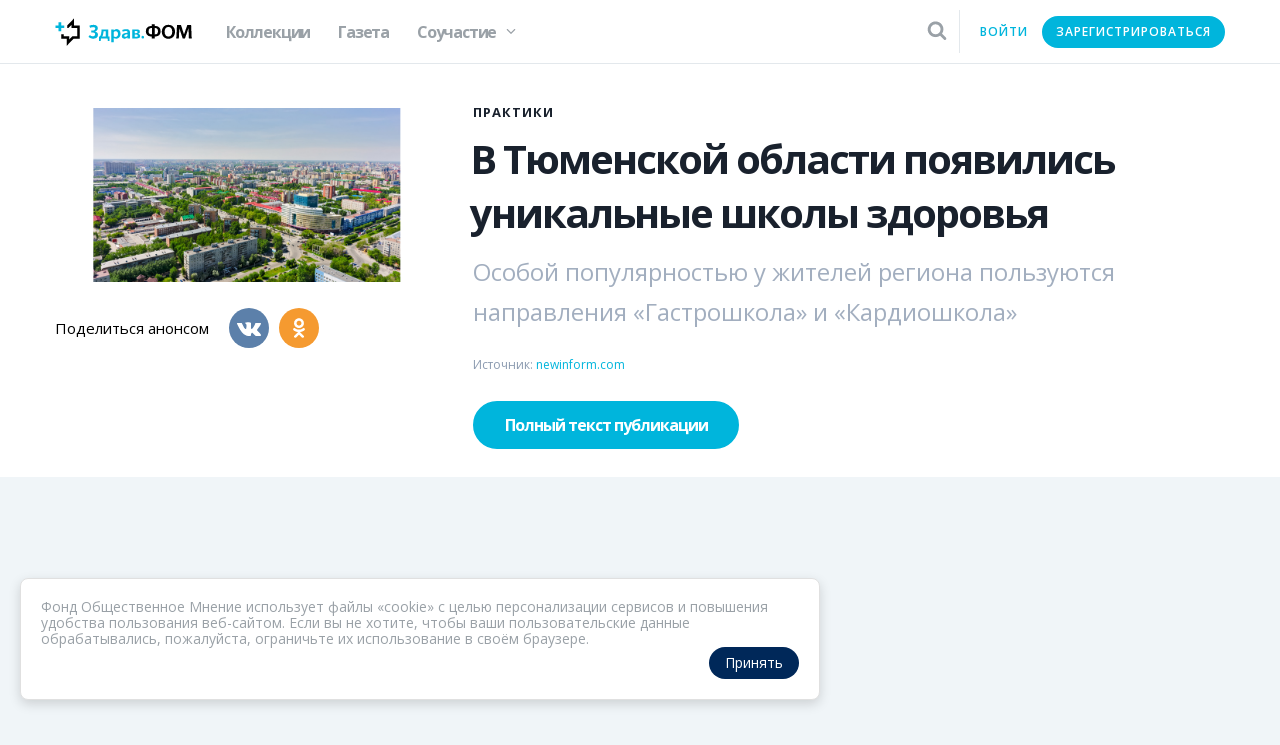

--- FILE ---
content_type: text/html; charset=utf-8
request_url: https://zdrav.fom.ru/post/v-tyumenskoy-oblasti-poyavilis-unikalnye-shkoly-zdorovya
body_size: 20232
content:
<!doctype html>
<html data-n-head-ssr data-n-head="">
  <head data-n-head="">
    <title data-n-head="true">В Тюменской области появились уникальные школы здоровья - Здрав.ФОМ</title><meta data-n-head="true" lang="en"><meta data-n-head="true" charset="utf-8"><meta data-n-head="true" http-equiv="X-UA-Compatible" content="IE=edge"><meta data-n-head="true" name="viewport" content="width=device-width, initial-scale=1, minimum-scale=1"><meta data-n-head="true" name="keywords" content="врач, здравоохранение, фом, диспансеризация, лечение, зож, лекарства, новости, медицина, медик, здоровье, пациент, больница, заболевание, доктор"><meta data-n-head="true" property="og:site_name" content="Здрав.ФОМ"><meta data-n-head="true" property="og:locale" content="ru_RU"><meta data-n-head="true" property="fb:app_id" content=""><meta data-n-head="true" name="yandex-verification" content="ab102f3fac2cadb8"><meta data-n-head="true" name="wmail-verification" content="1e96332c35f5d3053ba3f478a0cc9af4"><meta data-n-head="true" name="theme-color" content="#ffffff"><meta data-n-head="true" property="og:type" content="article"><meta data-n-head="true" property="twitter:card" content="summary"><meta data-n-head="true" data-hid="itemprop-name" itemprop="name" content="В Тюменской области появились уникальные школы здоровья - Здрав.ФОМ"><meta data-n-head="true" data-hid="og:title" property="og:title" content="В Тюменской области появились уникальные школы здоровья - Здрав.ФОМ"><meta data-n-head="true" data-hid="twitter:title" name="twitter:title" content="В Тюменской области появились уникальные школы здоровья - Здрав.ФОМ"><meta data-n-head="true" data-hid="description" name="description" content="Особой популярностью у жителей региона пользуются направления «Гастрошкола» и «Кардиошкола»"><meta data-n-head="true" data-hid="itemprop-description" itemprop="description" content="Особой популярностью у жителей региона пользуются направления «Гастрошкола» и «Кардиошкола»"><meta data-n-head="true" data-hid="og:description" property="og:description" content="Особой популярностью у жителей региона пользуются направления «Гастрошкола» и «Кардиошкола»"><meta data-n-head="true" data-hid="twitter:description" name="twitter:description" content="Особой популярностью у жителей региона пользуются направления «Гастрошкола» и «Кардиошкола»"><meta data-n-head="true" data-hid="image" property="og:image" content="https://media.fom.ru/target/images/wqHQGybpm2rTuJbkBpr8dfhCzVZmAecRoX27AAAj.jpeg"><meta data-n-head="true" data-hid="tw-image" property="twitter:image" content="https://media.fom.ru/target/images/wqHQGybpm2rTuJbkBpr8dfhCzVZmAecRoX27AAAj.jpeg"><meta data-n-head="true" data-hid="vk-image" property="vk:image" content="https://media.fom.ru/target/images/wqHQGybpm2rTuJbkBpr8dfhCzVZmAecRoX27AAAj.jpeg"><meta data-n-head="true" data-hid="image-width" property="og:image:width" content="1200"><meta data-n-head="true" data-hid="image-height" property="og:image:height" content="545"><meta data-n-head="true" data-hid="url" property="og:url" content="https://zdrav.fom.ru/post/v-tyumenskoy-oblasti-poyavilis-unikalnye-shkoly-zdorovya"><link data-n-head="true" rel="apple-touch-icon" sizes="180x180" href="/favicon/apple-touch-icon.png"><link data-n-head="true" rel="icon" type="image/png" sizes="32x32" href="/favicon/favicon-32x32.png"><link data-n-head="true" rel="icon" type="image/png" sizes="16x16" href="/favicon/favicon-16x16.png"><link data-n-head="true" rel="manifest" href="/manifest.json"><link data-n-head="true" rel="mask-icon" href="/favicon/safari-pinned-tab.svg" color="#5bbad5"><link data-n-head="true" rel="alternate" type="application/rss+xml" title="Здрав.ФОМ - RSS-лента" href="https://zdrav.fom.ru/rss"><link data-n-head="true" rel="stylesheet" href="https://fonts.googleapis.com/css?family=Open+Sans:400,600,700&amp;amp;subset=cyrillic-ext"><link data-n-head="true" data-hid="canonical" rel="canonical" href="https://zdrav.fom.ru/post/v-tyumenskoy-oblasti-poyavilis-unikalnye-shkoly-zdorovya"><script data-n-head="true" type="application/ld+json">{"@context":"http://schema.org","@type":"NewsArticle","name":"В Тюменской области появились уникальные школы здоровья - Здрав.ФОМ","headLine":"В Тюменской области появились уникальные школы здоровья - Здрав.ФОМ","description":"Особой популярностью у жителей региона пользуются направления «Гастрошкола» и «Кардиошкола»","author":"null","datePublished":"31 October 2017","publisher":{"@type":"Organization","name":"FOM","logo":{"@type":"ImageObject","url":"https://fom-gk.ru/old/images/logo.svg","width":302,"height":60}},"image":{"@type":"ImageObject","representativeOfPage":"true","url":"https://media.fom.ru/target/images/wqHQGybpm2rTuJbkBpr8dfhCzVZmAecRoX27AAAj.jpeg","width":1200,"height":545}}</script><link rel="preload" href="/_nuxt/runtime.660563eb876cbf3d6167.js" as="script"><link rel="preload" href="/_nuxt/commons.app.28eb8a2a36cb13c5f7c6.js" as="script"><link rel="preload" href="/_nuxt/vendors.app.36c98a1469c68fa2b891.js" as="script"><link rel="preload" href="/_nuxt/app.24fd5158c001617f0413.js" as="script"><style data-vue-ssr-id="2c951650:0 aab9a468:0 535e3ee6:0 018472c6:0 2a5263aa:0 1ed2b1de:0 0f5ab81a:0 9a1236e6:0 6d4ee146:0 16cd5e06:0 d0d56c74:0 0d780e14:0 8f14c954:0 47604f9e:0 7346d921:0 e2be45f0:0 495173e1:0 19910fca:0 e1916438:0 c2bce06c:0 2f0f9786:0 8af520f8:0">/*! normalize.css v7.0.0 | MIT License | github.com/necolas/normalize.css */html{line-height:1.15;-ms-text-size-adjust:100%;-webkit-text-size-adjust:100%}body{margin:0}article,aside,footer,header,nav,section{display:block}h1{font-size:2em;margin:.67em 0}figcaption,figure,main{display:block}figure{margin:1em 40px}hr{box-sizing:content-box;height:0;overflow:visible}pre{font-family:monospace,monospace;font-size:1em}a{background-color:transparent;-webkit-text-decoration-skip:objects}abbr[title]{border-bottom:none;text-decoration:underline;-webkit-text-decoration:underline dotted;text-decoration:underline dotted}b,strong{font-weight:inherit;font-weight:bolder}code,kbd,samp{font-family:monospace,monospace;font-size:1em}dfn{font-style:italic}mark{background-color:#ff0;color:#000}small{font-size:80%}sub,sup{font-size:75%;line-height:0;position:relative;vertical-align:baseline}sub{bottom:-.25em}sup{top:-.5em}audio,video{display:inline-block}audio:not([controls]){display:none;height:0}img{border-style:none}svg:not(:root){overflow:hidden}button,input,optgroup,select,textarea{font-family:sans-serif;font-size:100%;line-height:1.15;margin:0}button,input{overflow:visible}button,select{text-transform:none}[type=reset],[type=submit],button,html [type=button]{-webkit-appearance:button}[type=button]::-moz-focus-inner,[type=reset]::-moz-focus-inner,[type=submit]::-moz-focus-inner,button::-moz-focus-inner{border-style:none;padding:0}[type=button]:-moz-focusring,[type=reset]:-moz-focusring,[type=submit]:-moz-focusring,button:-moz-focusring{outline:1px dotted ButtonText}fieldset{padding:.35em .75em .625em}legend{box-sizing:border-box;color:inherit;display:table;max-width:100%;padding:0;white-space:normal}progress{display:inline-block;vertical-align:baseline}textarea{overflow:auto}[type=checkbox],[type=radio]{box-sizing:border-box;padding:0}[type=number]::-webkit-inner-spin-button,[type=number]::-webkit-outer-spin-button{height:auto}[type=search]{-webkit-appearance:textfield;outline-offset:-2px}[type=search]::-webkit-search-cancel-button,[type=search]::-webkit-search-decoration{-webkit-appearance:none}::-webkit-file-upload-button{-webkit-appearance:button;font:inherit}details,menu{display:block}summary{display:list-item}canvas{display:inline-block}[hidden],template{display:none}
*{box-sizing:border-box}#__layout,#__nuxt,body,html{min-height:100%;height:100%;font-family:Open Sans,sans-serif;min-width:320px}body{background-color:#f0f5f8;overflow-anchor:none}html{-webkit-font-smoothing:antialiased}li,ul{list-style:none}li,p,ul{margin:0;padding:0}a,button,input,select{-webkit-appearance:none}input,select{outline:none}img{page-break-after:auto;page-break-before:auto;page-break-inside:avoid}iframe{border:none}@media print{body{padding-left:1cm;padding-right:1cm}}.fade-enter-active,.fade-leave-active{transition:opacity .2s}.fade-enter,.fade-leave-to{opacity:0}
._2RwiaVPw{height:100%;position:relative;z-index:100;display:-webkit-box;display:-ms-flexbox;display:flex;flex-direction:column;height:100vh}@media print{._2RwiaVPw{display:block}}@media (min-width:1024px){._1uJJ8xuQ{overflow:hidden;max-height:100vh}}@media (max-width:1023px){._2NcEYasu{overflow:hidden;max-height:100vh}}._3l60Cb68{min-height:100%;padding-top:64px;position:relative;z-index:200;flex:1 0 auto}@media (max-width:767px){._3l60Cb68{padding-top:44px}}@media print{._3l60Cb68{padding-top:0}}.euaGzJGJ{z-index:200;position:absolute;top:0;left:0;height:100%;width:100%;background-color:rgba(0,0,0,.6)}.tDTc7YO2{position:relative;z-index:100;flex-shrink:0}@media print{.tDTc7YO2{display:none}}
.tGL5NdnJ{position:fixed;left:0;top:0;z-index:1000;min-width:320px;height:64px;width:100%;background:#fff;border-bottom:1px solid #e3e8ec}@media (max-width:767px){.tGL5NdnJ{height:45px}}@media print{.tGL5NdnJ{display:none}}._3KFVeNsT{width:100%;max-width:1230px;margin:0 auto;position:relative;z-index:100;box-sizing:border-box;display:-webkit-box;display:-ms-flexbox;display:flex;align-items:center;height:100%}@media (min-width:1024px){._3KFVeNsT{padding-left:30px;padding-right:30px}}@media (max-width:1023px){._3KFVeNsT{padding-left:20px;padding-right:20px}}._3KFVeNsT:after{content:"";width:0;height:100%;display:inline-block;vertical-align:middle}._16XXN8LJ{position:relative;z-index:600;padding:4px 8px;margin:0 -8px}@media (min-width:768px) and (max-width:1023px){._16XXN8LJ{margin:0 0 0 46px}}@media (max-width:767px){._16XXN8LJ{position:absolute;left:50%;top:50%;-webkit-transform:translate(-50%,-50%);transform:translate(-50%,-50%);margin:0}}@media (max-width:414px){._16XXN8LJ{left:48%}}._2Hj7EXub{display:block;width:137px;height:28px}@media (max-width:767px){._2Hj7EXub{width:116px}}._3I74IVjv{z-index:100;position:absolute;left:10px;top:50%;display:none;-webkit-transform:translateY(-50%);transform:translateY(-50%)}@media (max-width:1023px){._3I74IVjv{display:block}}._1dyXBJve{position:relative;flex-grow:1;display:-webkit-box;display:-ms-flexbox;display:flex;align-items:center;height:100%;margin-left:20px;margin-right:6px}@media (min-width:768px) and (max-width:1023px){._1dyXBJve{margin-left:-162px}}@media (max-width:767px){._1dyXBJve{margin-left:0;margin-right:0}}._3XjMgk8D{position:relative;bottom:-1px;z-index:250;display:inline-block;padding:0;height:100%;vertical-align:middle}@media (max-width:1023px){._3XjMgk8D{display:none}}.MFpETguh{height:100%;width:auto;white-space:nowrap}.MFpETguh:after{content:"";width:0;height:100%;display:inline-block;vertical-align:middle}@media (max-width:767px){.MFpETguh{margin-right:-5px}}.ZI7ufx0o{position:relative;min-width:150px}@media (max-width:767px){.ZI7ufx0o{min-width:42px}}._2eV5D2Ci{margin-left:auto;border-right:1px solid #e3e8ec}@media (max-width:767px){._2eV5D2Ci{border-right:none}}._3_u0MXf1{position:absolute;left:0;top:100%;width:100%}@media (max-width:767px){._1581dX-B{position:relative!important;left:0!important;width:42px!important;-webkit-transform:scale(.6) translateY(-85%)!important;transform:scale(.6) translateY(-85%)!important}}
._1_-gevO_{cursor:pointer;width:44px;height:44px;border:none;background:none;padding:0;margin:0;text-align:center}._3u3qEgiJ{display:inline-block;vertical-align:middle;fill:#19212d}._3zM6nziS{position:relative;z-index:100;font-family:Open Sans,sans-serif;font-weight:700;width:24px;height:21px;font-size:7px;line-height:21px;text-align:center;color:#19212d;text-transform:uppercase}._3zM6nziS:after,._3zM6nziS:before{content:"";width:100%;height:4px;border-radius:1px;background-color:#19212d;position:absolute;left:0}._3zM6nziS:before{top:0}._3zM6nziS:after{bottom:0}.BP-Um3yg{width:30px;height:30px}
._252oMMon,._3ohdDK4B{display:-webkit-box;display:-ms-flexbox;display:flex;height:100%}._1-MSD9TC{position:relative}._1AeeBE5L{border-bottom:4px solid transparent}._3Sl34kQB{position:absolute;top:62px;padding:8px;min-width:100%;background:#fff;box-shadow:0 4px 8px 0 rgba(5,67,104,.07);border-radius:0 0 4px 4px;-webkit-transform:translateY(-15%);transform:translateY(-15%);visibility:hidden;opacity:0}._1-MSD9TC:hover ._3Sl34kQB{-webkit-animation:_2JtVJ1mg .165s ease-out;animation:_2JtVJ1mg .165s ease-out;-webkit-transform:translateY(0);transform:translateY(0);visibility:visible;opacity:1}._12ybVTbX{transition-property:color,border-color;transition-duration:.128s;transition-timing-function:linear;text-decoration:none;cursor:pointer;outline:none;display:-webkit-box;display:-ms-flexbox;display:flex;align-items:center;padding:0 14px;font-size:16px;font-weight:700;letter-spacing:-1.2px;line-height:36px;color:#9aa1a7}._12ybVTbX:link,._12ybVTbX:visited{color:#9aa1a7;border-color:#9aa1a7}._12ybVTbX:hover{color:#00b5dc;text-decoration:underline;text-decoration:none}._12ybVTbX:focus{outline:1px dotted #8ecedb;outline:5px auto #8ecedb}._12ybVTbX:active,._12ybVTbX:focus,.rFY4PkX9:link,.rFY4PkX9:visited{color:#252b33;border-color:#252b33}@media (min-width:1024px) and (max-width:1259px){._12ybVTbX{padding:0 10px}}._3yHd9d6f{margin-top:4px;margin-left:10px}._1uNCOTx0{transition-property:-webkit-transform;transition-property:transform;transition-property:transform,-webkit-transform;transition-duration:.128s;transition-timing-function:linear;display:block;width:10px;transition-duration:.1s}._1-MSD9TC:hover ._1uNCOTx0{-webkit-transform:rotate(180deg);transform:rotate(180deg)}._1Su-agai{transition-property:color,border-color;text-decoration:none;cursor:pointer;outline:none;display:-webkit-box;display:-ms-flexbox;display:flex;align-items:center;padding:0 14px;font-size:16px;font-weight:700;letter-spacing:-1.2px;transition-property:border-color;transition-duration:.128s;transition-timing-function:linear;height:100%;border-bottom:4px solid;line-height:100%}._1Su-agai:link,._1Su-agai:visited{color:#9aa1a7;border-color:#9aa1a7}._1Su-agai:hover{color:#00b5dc;text-decoration:underline;text-decoration:none}._1Su-agai:focus{outline:1px dotted #8ecedb;outline:5px auto #8ecedb}._1Su-agai:active,._1Su-agai:focus,._1ftpE1tQ:link,._1ftpE1tQ:visited{color:#252b33;border-color:#252b33}@media (min-width:1024px) and (max-width:1259px){._1Su-agai{padding:0 10px}}._1Su-agai:link{border-color:transparent}._1Su-agai:hover{border-color:#00b5dc}._1ftpE1tQ{color:#19212d;border-color:#00b5dc!important}._3HNAUqAZ{margin-top:3px}@-webkit-keyframes _2JtVJ1mg{0%{-webkit-transform:translateY(-15%);transform:translateY(-15%);visibility:hidden;opacity:0}to{-webkit-transform:translateY(0);transform:translateY(0);visibility:visible;opacity:1}}@keyframes _2JtVJ1mg{0%{-webkit-transform:translateY(-15%);transform:translateY(-15%);visibility:hidden;opacity:0}to{-webkit-transform:translateY(0);transform:translateY(0);visibility:visible;opacity:1}}
.fa-icon{display:inline-block;fill:currentColor}.fa-flip-horizontal{-webkit-transform:scaleX(-1);transform:scaleX(-1)}.fa-flip-vertical{-webkit-transform:scaleY(-1);transform:scaleY(-1)}.fa-spin{-webkit-animation:fa-spin 1s linear 0s infinite;animation:fa-spin 1s linear 0s infinite}.fa-inverse{color:#fff}.fa-pulse{-webkit-animation:fa-spin 1s steps(8) infinite;animation:fa-spin 1s steps(8) infinite}@-webkit-keyframes fa-spin{0%{-webkit-transform:rotate(0deg);transform:rotate(0deg)}to{-webkit-transform:rotate(1turn);transform:rotate(1turn)}}@keyframes fa-spin{0%{-webkit-transform:rotate(0deg);transform:rotate(0deg)}to{-webkit-transform:rotate(1turn);transform:rotate(1turn)}}
._1QNVAU_L{position:static}._2fZQfRnl{transition-property:color;transition-duration:.128s;transition-timing-function:linear;display:block;padding:10px 12px;color:#9aa1a7;cursor:pointer}._2fZQfRnl:hover{color:#00b5dc}._2fZQfRnl svg{height:20px;width:20px}._3Fxl-iec svg{margin:-2px;height:24px;width:24px}@media (max-width:767px){._2fZQfRnl{position:relative;z-index:1001}}._2BZ_RPnU{position:absolute;z-index:1000;top:0;left:-10px;right:45px;display:-webkit-box;display:-ms-flexbox;display:flex;padding-left:10px;align-items:center;height:calc(100% + 1px);background-color:#fff}@media (max-width:767px){._2BZ_RPnU{right:0}}._3TybiwK7{height:40px;width:100%;padding:8px 16px 10px;border-radius:20px;border:1px solid #e4e8ec;background-color:#fff;color:#4a4a4a;font-size:16px;font-family:Open Sans,sans-serif;line-height:22px}._3TybiwK7::-webkit-input-placeholder{color:#a4a4a4}._3TybiwK7::-moz-placeholder{color:#a4a4a4}._3TybiwK7::-ms-input-placeholder{color:#a4a4a4}._3TybiwK7:-ms-input-placeholder{color:#a4a4a4}._3TybiwK7::placeholder{color:#a4a4a4}@media (max-width:767px){._3TybiwK7{height:38px;padding:7px 46px 9px 16px}}._2e67crco{position:absolute;top:100%;left:0;right:0;max-height:600px;max-height:60vh;overflow-y:auto;padding:44px;border-top:1px solid #e3e8ec;background-color:#fff}@media (min-width:1024px){._2e67crco{min-height:555px}}@media (min-width:1024px) and (max-width:1259px){._2e67crco{padding:24px}}@media (max-width:1023px){._2e67crco{position:fixed;top:63px;bottom:0;max-height:none;padding:24px 20px}}@media (max-width:767px){._2e67crco{top:44px}}.z1kmLE54{font-size:16px;letter-spacing:-1.2px;text-align:center}.pJksdlQh,.z1kmLE54{font-weight:700;line-height:1.31;color:#9aa1a7}.pJksdlQh{position:relative;top:-4px;margin-bottom:20px;font-size:32px;letter-spacing:-1.6px}@media (min-width:1024px) and (max-width:1259px){.pJksdlQh{font-size:24px;line-height:28px}}@media (max-width:767px){.pJksdlQh{font-size:20px;line-height:26px;letter-spacing:-1px}}._1_tBR9lM{overflow:hidden}._144uyg9N{margin-bottom:32px}@media (max-width:767px){._144uyg9N{margin-bottom:20px}}._144uyg9N:last-child{margin-bottom:0}.fade-search-enter-active,.fade-search-leave-active{transition:opacity .2s}.fade-search-enter,.fade-search-leave-to{position:absolute;opacity:0}
._3DnrVEKJ{display:inline-block;vertical-align:middle}@media (max-width:767px){nav ._3DnrVEKJ{display:none}}._1GZ-gzLX{vertical-align:middle}._1GZ-gzLX,._2_TRIcd9{display:inline-block}._2_TRIcd9{transition-property:color,background-color,border-color,opacity;transition-duration:.128s;transition-timing-function:linear;cursor:pointer;outline:none;border-radius:24px;border:2px solid transparent;color:#00b5dc;background-color:transparent;position:relative;vertical-align:top;width:100%;height:32px;font-family:Open Sans,sans-serif;font-size:12px;line-height:28px;text-align:center;text-decoration:none;white-space:nowrap;-webkit-user-select:none;-moz-user-select:none;-ms-user-select:none;user-select:none;font-weight:600;text-transform:uppercase;letter-spacing:1px;padding:0 12px}._2_TRIcd9:hover,._2_TRIcd9[data-hover],._2wEf_Xz4{border-color:transparent;color:#0096b9;background-color:transparent}._2_TRIcd9:active,._2_TRIcd9:focus,._2_TRIcd9[data-hover],._3boeR-2l{border-color:transparent;color:#00cffa;background-color:transparent}._2_TRIcd9:focus{outline:1px dotted #8ecedb;outline:5px auto #8ecedb}._2_TRIcd9:disabled,._2_TRIcd9[data-disabled],._3JH3yI3T{border-color:transparent;color:#00b5dc;background-color:transparent;opacity:.2;cursor:default}._2_TRIcd9[data-in-process],._1FdrWDjq{border-color:transparent;color:#00cffa;background-color:transparent}._2_TRIcd9 ._3KolvLvc,._2_TRIcd9 ._2Uhyod7h{display:inline-block;vertical-align:top}._2_TRIcd9 ._3KolvLvc{height:100%}._2_TRIcd9 ._3KolvLvc+._2Uhyod7h{margin-left:14px}._2KpY1JXP{transition-property:color,background-color,border-color,opacity;transition-duration:.128s;transition-timing-function:linear;cursor:pointer;outline:none;border-radius:24px;border:2px solid #00b5dc;color:#fff;background-color:#00b5dc;position:relative;display:inline-block;vertical-align:top;padding:0 12px;width:100%;height:32px;font-family:Open Sans,sans-serif;font-size:12px;line-height:28px;text-align:center;text-decoration:none;white-space:nowrap;-webkit-user-select:none;-moz-user-select:none;-ms-user-select:none;user-select:none;font-weight:600;text-transform:uppercase;letter-spacing:1px}._2KpY1JXP:hover,._2KpY1JXP[data-hover],._2L5plWdR{border-color:#0096b9;color:#fff;background-color:#0096b9}._2KpY1JXP:active,._2KpY1JXP:focus,._2KpY1JXP[data-hover],._2UlloeUb{border-color:#00cffa;color:#fff;background-color:#00cffa}._2KpY1JXP:focus{outline:1px dotted #8ecedb;outline:5px auto #8ecedb}._2KpY1JXP:disabled,._2KpY1JXP[data-disabled],._1DMT_lWP{border-color:#00b5dc;color:#fff;background-color:#00b5dc;opacity:.2;cursor:default}._2KpY1JXP[data-in-process],.N5PoHW3E{border-color:#00cffa;color:#fff;background-color:#00cffa}._2KpY1JXP ._3KolvLvc,._2KpY1JXP ._2Uhyod7h{display:inline-block;vertical-align:top}._2KpY1JXP ._3KolvLvc{height:100%}._2KpY1JXP ._3KolvLvc+._2Uhyod7h{margin-left:14px}
.yMTPr2WA{display:inline-block;vertical-align:middle;height:100%;position:relative}._2vnAwTdi{position:fixed;left:0;top:0;right:0;bottom:0;z-index:999}._2gprHhNk{height:100%;padding:0 30px 0 10px;margin:0;border:none;cursor:pointer;white-space:nowrap;text-align:left;position:relative;background:none;outline:none}._2gprHhNk:after{content:"";width:0;height:100%;display:inline-block;vertical-align:middle}._1PCzxwpL{z-index:1000}@media (max-width:767px){._2gprHhNk{padding:0 6px}}._8BD5NSC{display:inline-block;vertical-align:middle;width:40px;height:40px;border-radius:50%;margin:0 12px 0 0}@media (max-width:767px){._8BD5NSC{margin:0;width:30px;height:30px}}.HJyfwfiQ{display:inline-block;vertical-align:middle}@media (max-width:767px){.HJyfwfiQ{display:none}}._3qIawDCt{display:block;text-overflow:ellipsis;overflow:hidden;white-space:nowrap;font-size:14px;line-height:1;color:#19212d;padding:3px 0;max-width:176px;letter-spacing:1px}@media (min-width:1024px) and (max-width:1259px){._3qIawDCt{max-width:140px}}._2Q4gQDqT{display:block;text-overflow:ellipsis;overflow:hidden;white-space:nowrap;font-size:12px;line-height:1;color:#9aa1a7;padding:3px 0;max-width:176px}._14o_fMUQ{position:absolute;right:10px;top:50%;-webkit-transform:translateY(-50%);transform:translateY(-50%);color:#9aa1a7;width:12px}._2gprHhNk:focus ._14o_fMUQ,.yMTPr2WA:hover ._14o_fMUQ{color:#00b5dc}@media (max-width:767px){._14o_fMUQ.fa-icon{display:none}}._2e2u7w7j{padding:10px 0;margin:0;position:absolute;z-index:1100;background:#fff;right:0;top:100%;-webkit-transform:translateY(-10px);transform:translateY(-10px);box-shadow:0 0 13px -2px rgba(37,43,51,.55);border-radius:4px;width:260px;display:none}._2e2u7w7j:before,._1n7mdvg7{display:block}._2e2u7w7j:before{content:"";height:0;width:0;border:8px solid transparent;border-top:none;border-bottom:8px solid #fff;position:absolute;top:-8px;right:6px}._2pkDKtT4,._1TLP_764{display:block}._1TLP_764{transition-property:color,border-color;transition-duration:.128s;transition-timing-function:linear;text-decoration:none;cursor:pointer;outline:none;padding:12px 8px 12px 24px;font-size:14px;line-height:16px}._1TLP_764:link,._1TLP_764:visited{color:#9aa1a7;border-color:#9aa1a7}._1TLP_764:hover{color:#00b5dc;text-decoration:underline;text-decoration:none}._1TLP_764:focus{outline:1px dotted #8ecedb;outline:5px auto #8ecedb}._1TLP_764:active,._1TLP_764:focus,._2dxkQKJT:link,._2dxkQKJT:visited{color:#252b33;border-color:#252b33}
.eo3VTPZF{position:absolute;left:50%;top:50%;-webkit-transform:translate(-50%,-50%);transform:translate(-50%,-50%);width:70px;text-align:center}._1YADu4IX,.eo3VTPZF{display:inline-block;vertical-align:top;height:18px}._1YADu4IX{width:18px;border-radius:100%;-webkit-animation:_3zDM_dw2 1.4s ease-in-out infinite both;animation:_3zDM_dw2 1.4s ease-in-out infinite both}._1YADu4IX:first-child{-webkit-animation-delay:-.32s;animation-delay:-.32s}._1YADu4IX:nth-child(2){-webkit-animation-delay:-.16s;animation-delay:-.16s}@-webkit-keyframes _3zDM_dw2{0%,80%,to{-webkit-transform:scale(0);transform:scale(0)}40%{-webkit-transform:scale(1);transform:scale(1)}}@keyframes _3zDM_dw2{0%,80%,to{-webkit-transform:scale(0);transform:scale(0)}40%{-webkit-transform:scale(1);transform:scale(1)}}
.cookie-consent[data-v-f98900be]{position:fixed;bottom:20px;left:20px;background:#fff;border:1px solid #e0e0e0;border-radius:8px;padding:20px;box-shadow:0 4px 12px rgba(0,0,0,.15);z-index:1000;max-width:800px;margin:0 auto;font-size:14px;color:#9aa1a7;font-family:Open Sans,sans-serif}.cookie-consent__content[data-v-f98900be]{flex-direction:column;grid-gap:15px;gap:15px}.cookie-consent__actions[data-v-f98900be],.cookie-consent__content[data-v-f98900be]{display:-webkit-box;display:-ms-flexbox;display:flex}.cookie-consent__actions[data-v-f98900be]{grid-gap:10px;gap:10px;justify-content:flex-end}.cookie-consent__button[data-v-f98900be]{padding:8px 16px;border:none;border-radius:50px;cursor:pointer;font-size:14px;background:#002859;color:#fff;font-family:Open Sans,sans-serif}.cookie-consent__button--secondary[data-v-f98900be]{background:#6c757d}.cookie-consent__button[data-v-f98900be]:hover{opacity:.9}@media (max-width:480px){.cookie-consent[data-v-f98900be]{bottom:10px;right:10px;left:10px;padding:15px}.cookie-consent__actions[data-v-f98900be]{flex-direction:column}}
._2a_ktQDP{background:#fff}.mMwMQi4z{position:fixed;right:0;bottom:0;z-index:500;display:none;padding-right:24px;font-size:10px}@media print{.mMwMQi4z{display:block}}._2fexoETT{display:-webkit-box;display:-ms-flexbox;display:flex;flex-wrap:wrap;align-items:center;margin-top:20px}@media (max-width:767px){._2fexoETT{width:100%;max-width:1230px;position:relative;z-index:100;box-sizing:border-box;margin:20px auto 0}}@media print{._2fexoETT{display:none}}@media (max-width:767px) and (min-width:1024px){._2fexoETT{padding-left:30px;padding-right:30px}}@media (max-width:767px) and (max-width:1023px){._2fexoETT{padding-left:20px;padding-right:20px}}._3H9fiGi6{margin-right:20px;font-size:15px}
._3UDxM-9G{padding-top:28px;padding-bottom:28px}._3UDxM-9G,._2KRObnUB{position:relative;z-index:100}._2KRObnUB{width:100%;max-width:1230px;margin:0 auto;box-sizing:border-box;display:-webkit-box;display:-ms-flexbox;display:flex;align-items:flex-start}@media (min-width:1024px){._2KRObnUB{padding-left:30px;padding-right:30px}}@media (max-width:1023px){._2KRObnUB{padding-left:20px;padding-right:20px}}@media (max-width:767px){._2KRObnUB{display:block;padding-left:0;padding-right:0}}._1K4I1ZVd{display:-webkit-box;display:-ms-flexbox;display:flex;width:100%;max-width:1200px;margin:0 auto}@media (max-width:1023px){._1K4I1ZVd{flex-direction:column}}._2KRObnUB ._1K4I1ZVd{order:2;flex:1 0 0;display:block;width:auto}._2LItQMcj{width:100%;max-width:1230px;margin:0 auto;position:relative;z-index:100;box-sizing:border-box}@media (min-width:1024px){._2LItQMcj{padding-left:30px;padding-right:30px}}@media (max-width:1023px){._2LItQMcj{padding-left:20px;padding-right:20px}}@media (min-width:1024px){._2LItQMcj{width:190px;padding-left:0}}@media (min-width:1024px) and (max-width:1259px){._2LItQMcj{width:202px;padding-left:30px}}._2KRObnUB ._2LItQMcj{width:auto}@media (min-width:1024px){._2KRObnUB ._2LItQMcj{padding:0 24px}}.V-w1mC3U{flex:1;margin-left:0;width:100%}@media (min-width:1024px){.V-w1mC3U{margin-left:-20px;width:85%}}@media (min-width:1024px) and (max-width:1259px){.V-w1mC3U{margin-left:0}}@media print{.V-w1mC3U{position:relative;padding-right:155px}}._2KRObnUB .V-w1mC3U{width:auto;margin-left:0}._1BS9WIwF{display:none}@media print{._1BS9WIwF{position:absolute;right:0;top:0;display:block}}._6gcHLpsZ{display:block;width:100%;max-width:848px;box-sizing:border-box;font-family:Open Sans,sans-serif;font-weight:700;max-width:none;margin:auto auto 12px;font-size:40px;line-height:54px;letter-spacing:-2px;color:#19212d;padding:0 24px 0 21px}@media (max-width:1023px){._6gcHLpsZ{padding-left:18px;padding-right:18px;max-width:100%}}@media print{._6gcHLpsZ{font-size:30px;line-height:44px}}@media (max-width:767px){._6gcHLpsZ{padding-left:17px}}@media (max-width:414px){._6gcHLpsZ{font-size:24px;line-height:1.5}}._1Q4v1cYw{display:block;width:100%;max-width:848px;box-sizing:border-box;max-width:none;margin:12px 0;padding:0 24px;font-size:24px;line-height:40px;opacity:.8;color:#8c9bb0}@media (max-width:1023px){._1Q4v1cYw{padding-left:18px;padding-right:18px;max-width:100%}}@media print{._1Q4v1cYw{font-size:18px;line-height:32px}}@media (max-width:414px){._1Q4v1cYw{font-size:16px;line-height:1.5}}._2LINsszb{display:block;width:100%;max-width:848px;padding:0 24px;box-sizing:border-box;font-family:Open Sans,sans-serif;font-weight:700;display:-webkit-box;display:-ms-flexbox;display:flex;margin:0 0 48px;font-size:13px;line-height:1.85;letter-spacing:1px;text-transform:uppercase;color:#8c9bb0}@media (max-width:1023px){._2LINsszb{padding-left:18px;padding-right:18px;max-width:100%}}@media (max-width:767px){._2LINsszb{margin-bottom:24px}}._12BTjn6L{flex-shrink:0;height:15px;width:13px;margin:4px 12px 0 0}._2qNEF3R-{display:block;width:100%;max-width:848px;padding:0 24px;margin:auto;box-sizing:border-box;max-width:none}@media (max-width:1023px){._2qNEF3R-{padding-left:18px;padding-right:18px;max-width:100%}}._4D1scEkf{display:-webkit-box;display:-ms-flexbox;display:flex;max-width:1200px;margin:0 auto}@media (min-width:1024px) and (max-width:1259px){._1LbyD5lB{padding:0 32px}}._1LbyD5lB:before{content:"";display:none;width:192px;flex:0 0 auto}._1LbyD5lB:after{content:"";display:none;width:316px;flex:0 0 auto}@media (min-width:1024px){._1LbyD5lB:before{display:block}}@media (min-width:1260px) and (max-width:1599px){._1LbyD5lB:after{display:block}}@media (min-width:1600px){._1LbyD5lB:after{display:block}}.GvluCInH{order:1;flex:0 0 384px;display:block;margin-top:16px;margin-right:10px}@media (min-width:768px) and (max-width:1023px){.GvluCInH{flex-basis:264px}}@media (max-width:767px){.GvluCInH{flex-basis:100%;margin-right:0}}._1nesPgev{display:-webkit-box;display:-ms-flexbox;display:flex;flex-wrap:wrap;width:100%;max-width:1200px;margin:0 auto;padding:0;box-sizing:border-box}@media (min-width:1024px){._1nesPgev{margin:0}}._2PPn_Oe5{max-width:800px}._1JB83HwR{background-color:#f0f5f8;margin:0;padding:0 0 45.4166667%;position:relative;overflow:hidden;flex:1 0 auto;background-color:#fff}._2PPn_Oe5 ._1JB83HwR{padding-bottom:75%}._28WEeist{padding:0}._3cIa90pk{position:relative;padding-bottom:56.25%;height:0;overflow:hidden;max-width:100%}._2fCb6Ccy{height:100%;position:absolute;top:50%;left:50%;-webkit-transform:translate(-50%,-50%);transform:translate(-50%,-50%)}._2fCb6Ccy._1BVa_9RK{max-width:100%;height:inherit}._2EXdIu_9{position:relative}._2dhEXNio{position:absolute;top:0;left:0;width:100%;height:100%}
._70oEfaH_{display:block;max-width:208px;padding:8px 5px 8px 0;font-size:13px;line-height:24px;letter-spacing:1px;white-space:nowrap;color:#19212d}@media (max-width:1023px){._70oEfaH_{max-width:100%}}@media print{._70oEfaH_{display:none}}._7L-A5fVv{display:inline-block;vertical-align:top}._2M9B0TTK{font-family:Open Sans,sans-serif;font-weight:700;padding:0 12px 0 0;white-space:normal;text-transform:uppercase}._2EWQK75p{display:inline-block;color:currentColor}._2CDgYbzl,._2DiwFvN4 ._2EWQK75p{height:24px}
._20KuHbL9{display:block;background-repeat:no-repeat;background-size:contain;background-position:50%}
._1Xl7qUMA{display:block;width:100%;max-width:848px;margin:auto;box-sizing:border-box;padding:12px 24px 0}@media (max-width:1023px){._1Xl7qUMA{padding-left:18px;padding-right:18px;max-width:100%}}._3dagG2R6{margin-bottom:28px;font-size:12px;line-height:17px;color:#8c9bb0}._2IXkBvxo{transition-property:color,border-color;transition-duration:.128s;transition-timing-function:linear;text-decoration:none;cursor:pointer;outline:none}._2IXkBvxo:link{color:#00b5dc;border-color:#00b5dc}._2IXkBvxo:visited{color:#326fce;border-color:#326fce}._2IXkBvxo:hover{color:#00b5dc;text-decoration:underline}._2IXkBvxo:focus{outline:1px dotted #8ecedb;outline:5px auto #8ecedb}._2IXkBvxo:active,._2IXkBvxo:focus,._1X1RGktf:link,._1X1RGktf:visited{color:#00b5dc;border-color:#00b5dc}._2myZBvap{display:inline-block}@media (min-width:768px){._2myZBvap{transition-property:color,background-color,border-color,opacity;transition-duration:.128s;transition-timing-function:linear;cursor:pointer;outline:none;border-radius:24px;border:2px solid #00b5dc;color:#fff;background-color:#00b5dc;position:relative;padding:0;width:266px;height:48px;font-family:Open Sans,sans-serif;font-size:16px;line-height:44px;text-align:center;text-decoration:none;white-space:nowrap;-webkit-user-select:none;-moz-user-select:none;-ms-user-select:none;user-select:none;font-weight:600;text-transform:"none";letter-spacing:1px;font-weight:700;letter-spacing:-1px}._2myZBvap:hover,._2myZBvap[data-hover],._1fWmW2Md{border-color:#0096b9;color:#fff;background-color:#0096b9}._2myZBvap:active,._2myZBvap:focus,._2myZBvap[data-hover],._2O0cr9Km{border-color:#00cffa;color:#fff;background-color:#00cffa}._2myZBvap:focus{outline:1px dotted #8ecedb;outline:5px auto #8ecedb}._2myZBvap:disabled,._2myZBvap[data-disabled],._1qLpummN{border-color:#00b5dc;color:#fff;background-color:#00b5dc;opacity:.2;cursor:default}._2myZBvap[data-in-process],.-Imb1mQq{border-color:#00cffa;color:#fff;background-color:#00cffa}._2myZBvap ._2mQ_qEoK,._2myZBvap .NGEDLlxy{display:inline-block;vertical-align:top}._2myZBvap ._2mQ_qEoK{height:100%}._2myZBvap ._2mQ_qEoK+.NGEDLlxy{margin-left:14px}}@media (max-width:767px){._2myZBvap{transition-property:color,background-color,border-color,opacity;transition-duration:.128s;transition-timing-function:linear;cursor:pointer;outline:none;border-radius:24px;border:2px solid #00b5dc;color:#fff;background-color:#00b5dc;position:relative;padding:0 12px;width:100%;height:40px;font-family:Open Sans,sans-serif;font-size:14px;line-height:36px;text-align:center;text-decoration:none;white-space:nowrap;-webkit-user-select:none;-moz-user-select:none;-ms-user-select:none;user-select:none;font-weight:600;text-transform:"none";letter-spacing:1px;letter-spacing:-1px}._2myZBvap:hover,._2myZBvap[data-hover],._1fWmW2Md{border-color:#0096b9;color:#fff;background-color:#0096b9}._2myZBvap:active,._2myZBvap:focus,._2myZBvap[data-hover],._2O0cr9Km{border-color:#00cffa;color:#fff;background-color:#00cffa}._2myZBvap:focus{outline:1px dotted #8ecedb;outline:5px auto #8ecedb}._2myZBvap:disabled,._2myZBvap[data-disabled],._1qLpummN{border-color:#00b5dc;color:#fff;background-color:#00b5dc;opacity:.2;cursor:default}._2myZBvap[data-in-process],.-Imb1mQq{border-color:#00cffa;color:#fff;background-color:#00cffa}._2myZBvap ._2mQ_qEoK,._2myZBvap .NGEDLlxy{display:inline-block;vertical-align:top}._2myZBvap ._2mQ_qEoK{height:100%}._2myZBvap ._2mQ_qEoK+.NGEDLlxy{margin-left:14px}}
._1yWbHX4I{padding:0;margin:0;display:inline-block;vertical-align:top;text-align:left}._1_2ZBzNF{white-space:nowrap}._19nWH4xB ._24_W8i2s{padding:10px 20px 10px 0}.CSj90HkD ._24_W8i2s{padding:6px 10px 6px 0}.PCudCTyI ._24_W8i2s{padding:6px 8px 6px 0}.PCudCTyI ._1NI-AsbM{width:30px;height:30px}._1yWbHX4I .Dya6lmpX{display:block;height:100%;margin:0 auto;fill:#fff}._1yWbHX4I ._2VrD3PiY{width:60%}._1yWbHX4I ._2rE5VjrB{width:35%}._24_W8i2s{display:inline-block;vertical-align:top}._24_W8i2s:last-child{padding-right:0}._1NI-AsbM{background:none;padding:0;margin:0;display:block;border:none;width:auto;height:auto;cursor:pointer;border-radius:50%;width:40px;height:40px}@media (min-width:1024px){._1NI-AsbM{transition-duration:.3s;transition-timing-function:cubic-bezier(.47,2.02,.59,1.38);-webkit-transform:translateZ(0);transform:translateZ(0)}._1NI-AsbM:hover{-webkit-transform:scale(1.2);transform:scale(1.2)}._1NI-AsbM:active{-webkit-transform:scale(1);transform:scale(1)}}.pj79P2FJ{background:#5c80aa}.ewXvXqRq{background:#f59a30}._2Xf8_ybu{background:$color-social-gp}._2uWMaOkC{display:block;text-align:center;padding:4px 0 0;color:$color-text-base;font-family:Open Sans,sans-serif;font-weight:400}._1A_ch35L{visibility:hidden}
.scroll-top-fade-enter-active,.scroll-top-fade-leave-active{transition:3s ease;transition-property:opacity}.scroll-top-fade-enter,.scroll-top-fade-leave-to{opacity:0}
._2Dt8wKnm{display:block;position:fixed;right:20px;bottom:20px;z-index:900;width:56px;height:56px;background:hsla(0,0%,100%,.85);padding:0;margin:0;outline:none;border-radius:50%;cursor:pointer;transition-property:background-color,opacity;transition-duration:.128s;transition-timing-function:linear;border:none}._2Dt8wKnm:hover{background-color:#0096b9}._2Dt8wKnm:active{background-color:#00cffa}@media (min-width:1392px){._2Dt8wKnm{right:auto;left:50%;-webkit-transform:translateX(620px);transform:translateX(620px)}}@media (max-width:1023px){._2Dt8wKnm{width:40px;height:40px;right:10px}}@media (max-width:767px){._2Dt8wKnm{bottom:64px}}@media (min-width:768px) and (max-width:1023px){._2Dt8wKnm{bottom:84px}}@media print{._2Dt8wKnm{display:none}}._3cEnMc26{width:15px;height:21px;transition-property:fill;transition-duration:.128s;transition-timing-function:linear;fill:#8c9bb0}._2Dt8wKnm:hover ._3cEnMc26{fill:#fff}@media (max-width:1023px){._3cEnMc26{width:11.25px;height:15.75px}}
._1DEfZAbk{background:#252b33}@media (max-width:1023px){._1DEfZAbk{padding-bottom:64px}}@media (max-width:767px){._1DEfZAbk{padding-bottom:33px}}._1gzviWRv{width:100%;max-width:1230px;margin:0 auto;position:relative;z-index:100;box-sizing:border-box;padding-top:38px;padding-bottom:38px}@media (min-width:1024px){._1gzviWRv{padding-left:30px;padding-right:30px}}@media (max-width:1023px){._1gzviWRv{padding-left:20px;padding-right:20px}}@media (min-width:768px) and (max-width:1023px){._1gzviWRv{padding-bottom:18px}}@media (max-width:767px){._1gzviWRv{padding-top:22px;padding-bottom:18px}}._3BDKRw6o{padding:10px 0}._3X7HnAlN{display:inline-block;vertical-align:top;box-sizing:border-box;font-size:15px;line-height:24px;color:#9aa1a7}._3X7HnAlN:first-child{width:calc(100% - 744px)}._3X7HnAlN:first-child ._1dx6A-Uc{padding-right:16%}@media (min-width:768px) and (max-width:1023px){._3X7HnAlN:first-child{width:100%;padding:0 0 34px}._3X7HnAlN:first-child ._1dx6A-Uc{padding:0}}@media (max-width:767px){._3X7HnAlN:first-child{width:100%;padding:0;margin:0 0 33px;font-size:16px}._3X7HnAlN:first-child ._1dx6A-Uc{padding:0}}._3X7HnAlN:nth-child(2){width:201px;margin-right:20px;padding-right:10px}@media (min-width:768px) and (max-width:1023px){._3X7HnAlN:nth-child(2){width:33.333333333333336%;padding:0 30px 0 0;margin:0}}@media (max-width:767px){._3X7HnAlN:nth-child(2){width:100%;padding:0;margin:0 0 33px}}._3X7HnAlN:nth-child(3){width:225px;margin-right:8px}@media (min-width:768px) and (max-width:1023px){._3X7HnAlN:nth-child(3){width:33.333333333333336%;padding:0 30px 0 0;margin:0}}@media (max-width:767px){._3X7HnAlN:nth-child(3){width:100%;padding:0;margin:0 0 33px}}._3X7HnAlN:nth-child(4){width:290px;padding-right:10px}._3X7HnAlN:nth-child(4) ._3xnPvFK6{margin-bottom:4px}._3X7HnAlN:nth-child(4) ._3xnPvFK6:last-child{margin-bottom:0}@media (min-width:768px) and (max-width:1023px){._3X7HnAlN:nth-child(4){width:33.333333333333336%;padding:0 30px 0 0;margin:0}}@media (max-width:767px){._3X7HnAlN:nth-child(4){width:100%;padding:0;margin:0}}.evB_pVNJ{font-family:Open Sans,sans-serif;font-weight:600;color:#fff;font-size:12px;line-height:1.33;letter-spacing:.5px;text-transform:uppercase;padding:0;margin:0 0 13px -1px}._3K-8EPOH,._1dx6A-Uc{padding:0;margin:0}._3xnPvFK6,._3K-8EPOH{display:block}._3xnPvFK6{padding:0;margin:0 0 8px}._3xnPvFK6:last-child{margin-bottom:0}.Z31I-m79{text-decoration:none;cursor:pointer}.Z31I-m79,.Z31I-m79:active,.Z31I-m79:hover,.Z31I-m79:link,.Z31I-m79:visited{color:#9aa1a7}.Z31I-m79:active,.Z31I-m79:hover,._3bigQMXF,._3an0kwF8{text-decoration:underline}._3bigQMXF,._3an0kwF8{display:inline-block;vertical-align:top}._3bigQMXF:active,._3bigQMXF:hover,._3an0kwF8:active,._3an0kwF8:hover{text-decoration:none}._2OXKTmHi{display:inline-block;vertical-align:top}._2OXKTmHi:active,._2OXKTmHi:hover{text-decoration:none}._3an0kwF8{margin-left:22px}._124DqT5k{display:inline-block;vertical-align:top;padding:0 0 0 22px;position:relative;width:100%}._3A9Asc_N{font-size:12px;line-height:20px;padding:35px 0 0;color:#9aa1a7}@media (min-width:768px) and (max-width:1023px){._3A9Asc_N{padding:31px 0 0}}@media (max-width:767px){._3A9Asc_N{padding:12px 0 0}}._2-ogU0ya{display:inline-block;vertical-align:top;color:#fff;opacity:.3;float:left;margin-right:6px;text-align:center;width:16px}._37FJT6eD{height:12px;margin-top:6px}._3sYNIlWj{margin-top:3px;height:17px}.XKnJaFK1{position:absolute;left:0;top:5px;height:17px}._3fX1c2sD,._3lDquVWo,._1TvmzIzi{margin-top:24px}._2eBMU6d0,._9_H1pUdc{vertical-align:middle}._2eBMU6d0{margin-left:4px}
._3GkKakiM:after{content:"";width:0;height:100%}._3GkKakiM:after,._3noMRa0k{display:inline-block;vertical-align:middle}._3noMRa0k{text-transform:uppercase;line-height:24px;padding:6px 0}.rt5fdm0w ._3noMRa0k{display:block;font-family:Open Sans,sans-serif;font-weight:600;color:#fff;font-size:12px;line-height:1.33;letter-spacing:.5px;text-transform:uppercase;margin:0 0 1px}._1OQLXysv{white-space:nowrap;padding:6px 0}._1OQLXysv,._1OQLXysv:after{display:inline-block;vertical-align:middle}._1OQLXysv:after{content:"";width:0;height:100%}.rt5fdm0w ._1OQLXysv{white-space:normal}@media (max-width:767px){._3fiwZKAk ._1OQLXysv{margin-left:125px}}@media (max-width:428px){._3fiwZKAk ._1OQLXysv{margin-left:0}}._2ZtcvQLx{display:inline-block;vertical-align:middle;margin-right:24px}._2ZtcvQLx:last-child{margin-right:0}@media (min-width:768px) and (max-width:1023px){.rt5fdm0w ._2ZtcvQLx{margin-bottom:16px}}._2NCbJ4l3,._5jZrOkIg{display:inline-block;vertical-align:top}._2NCbJ4l3{transition-property:color,fill;transition-duration:.128s;transition-timing-function:linear}.rt5fdm0w ._2NCbJ4l3{height:20px;fill:#aab1b6}.rt5fdm0w .LOwIiwKn{width:21.428571428571427px}.rt5fdm0w ._3pjxiMY1{width:14.285714285714286px}.rt5fdm0w ._3pTv1z9E,.rt5fdm0w ._2G_oDXdF{width:17.142857142857142px}@media (max-width:767px){.rt5fdm0w ._2NCbJ4l3{height:24px}.rt5fdm0w .LOwIiwKn{width:25.714285714285715px}.rt5fdm0w ._3pjxiMY1{width:17.142857142857142px}.rt5fdm0w ._3pTv1z9E,.rt5fdm0w ._2G_oDXdF{width:20.57142857142857px}}._1GXDXdBS ._2NCbJ4l3{fill:#aab1b6;height:24px}._1GXDXdBS .LOwIiwKn{width:21.428571428571427px}._1GXDXdBS ._3pjxiMY1{width:14.285714285714286px}._1GXDXdBS ._3pTv1z9E,._1GXDXdBS ._2G_oDXdF{width:17.142857142857142px}.LOwIiwKn:hover{fill:#5c80aa}._3pjxiMY1:hover{fill:#f59a30}._3pTv1z9E:hover,._2G_oDXdF:hover{fill:red}</style>
  </head>
  <body data-n-head="">
    <div data-server-rendered="true" id="__nuxt"><div id="__layout"><div class="_2RwiaVPw"><div class="_3l60Cb68"><nav id="header" class="tGL5NdnJ"><div class="_3KFVeNsT"><div class="_3I74IVjv"><button class="_1_-gevO_"><div class="_3u3qEgiJ _3zM6nziS">
    Меню
  </div></button></div><a href="/" class="_16XXN8LJ"><svg xmlns="http://www.w3.org/2000/svg" width="156" height="32" viewBox="0 0 156 32" class="_2Hj7EXub"><g fill="none"><path fill="#00B5DC" d="M43.562 23.695c-2.391 0-4.158-.893-5.562-2.1l1.507-2.152c1.248 1.05 2.184 1.47 3.535 1.47 1.248 0 2.547-.946 2.547-2.153 0-1.418-.883-2.153-2.859-2.153h-1.56V14.35h1.664c1.56 0 2.807-.788 2.807-2.153 0-1.102-.78-1.785-2.079-1.785-1.143 0-2.547.315-3.795.84l-.831-2.467a12.797 12.797 0 0 1 4.886-.998c2.651 0 4.834 1.155 4.834 3.885 0 2.048-1.611 3.36-3.275 3.78 2.184.368 3.431 1.68 3.431 3.728.052 2.887-2.339 4.515-5.25 4.515zm8.733-.315l-.364 2.887h-1.923v-5.092h.884c1.455-1.575 1.819-3.518 1.975-8.138h7.745v8.138h1.456v5.092h-1.924l-.363-2.887h-7.486zm5.458-8.137h-2.599c-.208 3.044-.52 4.777-1.663 5.984h4.262v-5.985zm6.187-2.153h2.858v1.26c.52-.682 1.872-1.68 3.327-1.68 2.131 0 4.47 1.522 4.47 5.303 0 3.99-2.702 5.67-4.99 5.67-.935 0-2.131-.316-2.807-.84v4.777H63.94V13.09zm5.041 1.943c-.883 0-1.663.524-2.183.997v4.935c.52.473 1.456.63 2.08.63 1.04 0 2.807-.367 2.807-3.517 0-2.625-1.716-3.045-2.704-3.045zm13.672 6.982c-.936.893-2.183 1.627-3.483 1.627-1.82 0-3.067-.892-3.067-2.835 0-2.73 2.547-3.727 6.55-3.885 0-1.995-.832-2.1-1.872-2.1-1.091 0-2.807.526-3.586.84l-.624-1.942c1.3-.578 3.379-.998 4.938-.998 1.664 0 3.95.63 3.95 4.253v6.405h-2.858l.052-1.365zm0-1.785v-1.68c-2.183.105-3.743.525-3.743 1.89 0 .682.416 1.102 1.3 1.102.78 0 1.715-.682 2.443-1.312zm14.399.315c0 2.047-1.715 2.835-3.795 2.835h-5.146V13.09h5.042c1.924 0 3.587.525 3.587 2.573 0 1.207-.728 2.205-2.287 2.415 1.715.21 2.599.997 2.599 2.467zm-6.082-5.617v2.362h1.715c.884 0 1.3-.42 1.3-1.207 0-.735-.416-1.155-1.3-1.155H90.97zm3.275 5.302c0-1.26-.936-1.312-2.235-1.312h-1.04v2.572h1.82c.935.053 1.455-.367 1.455-1.26zm5.77.157c.832 0 1.56.736 1.56 1.575 0 .84-.676 1.523-1.56 1.523a1.516 1.516 0 0 1-1.508-1.522c0-.84.728-1.576 1.508-1.576z"></path><path fill="#000" d="M113.634 21.175v2.205h-3.223v-2.205c-4.054 0-6.861-1.838-6.861-6.038s2.807-6.037 6.86-6.037V7.105h3.223V9.1c4.055 0 6.81 1.838 6.81 6.038.052 4.2-2.755 6.037-6.81 6.037zm-3.17-9.713c-2.184 0-3.795.578-3.795 3.623 0 3.097 1.611 3.622 3.794 3.622v-7.245zm3.17 0v7.298c2.184 0 3.795-.578 3.795-3.623 0-3.097-1.611-3.675-3.795-3.675zm15.699-3.675c4.886 0 7.537 3.57 7.537 7.98s-2.65 7.98-7.537 7.98c-4.886 0-7.537-3.57-7.537-7.98s2.65-7.98 7.537-7.98zm0 13.44c2.6 0 4.367-1.942 4.367-5.512 0-3.57-1.82-5.512-4.367-5.512-2.547 0-4.366 1.942-4.366 5.512 0 3.57 1.767 5.512 4.366 5.512zm23.392 2.153l-.468-11.602-4.002 11.602h-2.6l-3.846-11.602-.572 11.602h-2.911l.832-15.277h4.522l3.483 10.604 3.743-10.605h4.366l.676 15.278h-3.223zM9.622 18.623v2.098h6.465v3.777l3.717-3.777h5.345v-9.285h-6.516V7.66l-3.717 3.777h-1.17v-2.99L21.534.42v8.026H28V23.71h-7.076l-7.739 8.027V23.71H6.72v-5.088z"></path><path fill="#00B5DC" d="M10.335 8.446H6.72V4.72H3.818v3.725H.255v2.99h3.563v3.672H6.72v-3.672h3.615z"></path></g></svg></a><div class="_1dyXBJve"><div class="_3XjMgk8D"><ul class="_3ohdDK4B"><li class="_252oMMon"><a href="/" class="nuxt-link-active _1Su-agai"><span class="_3HNAUqAZ">Коллекции</span></a></li><li class="_252oMMon"><a href="/newspaper" class="_1Su-agai"><span class="_3HNAUqAZ">Газета</span></a></li><li class="_252oMMon _1-MSD9TC"><div class="_1AeeBE5L _12ybVTbX"><span class="_3HNAUqAZ">Соучастие</span><span class="_3yHd9d6f"><svg version="1.1" role="presentation" width="10.285714285714286" height="16" viewBox="0 0 1152 1792" class="fa-icon _1uNCOTx0"><path d="M1075 736q0 13-10 23l-466 466q-10 10-23 10t-23-10l-466-466q-10-10-10-23t10-23l50-50q10-10 23-10t23 10l393 393 393-393q10-10 23-10t23 10l50 50q10 10 10 23z"></path><!----></svg></span></div><ul class="_3Sl34kQB"><li><a href="https://my-zdrav.fom.ru/project/community/tasks" class="_12ybVTbX"><span>Актив</span></a></li><li><a href="https://my-zdrav.fom.ru/project/redcekh" class="_12ybVTbX"><span>Редцех</span></a></li><li><a href="https://my-zdrav.fom.ru/project/school" class="_12ybVTbX"><span>Школа</span></a></li></ul></li></ul></div><div class="_2eV5D2Ci"><div class="_1QNVAU_L"><span class="_2fZQfRnl"><svg version="1.1" role="presentation" width="14.857142857142858" height="16" viewBox="0 0 1664 1792" class="fa-icon"><path d="M1152 832q0-185-131.5-316.5t-316.5-131.5-316.5 131.5-131.5 316.5 131.5 316.5 316.5 131.5 316.5-131.5 131.5-316.5zM1664 1664q0 52-38 90t-90 38q-54 0-90-38l-343-342q-179 124-399 124-143 0-273.5-55.5t-225-150-150-225-55.5-273.5 55.5-273.5 150-225 225-150 273.5-55.5 273.5 55.5 225 150 150 225 55.5 273.5q0 220-124 399l343 343q37 37 37 90z"></path><!----></svg></span><div class="_2BZ_RPnU" style="display:none;"><input type="text" placeholder="Введите запрос..." class="_3TybiwK7"><!----></div></div></div></div><div class="MFpETguh"><ul class="_3DnrVEKJ"><li class="_1GZ-gzLX"><a href="https://id.fom.ru/login" title="Авторизоваться" class="_2_TRIcd9">Войти</a></li><li class="_1GZ-gzLX"><a href="https://id.fom.ru/registration" title="Зарегистрироваться" class="_2KpY1JXP">Зарегистрироваться</a></li></ul><div class="yMTPr2WA" style="display:none;"><button class="_2gprHhNk"><img src="/img/nophoto.png" alt class="_8BD5NSC"><div class="HJyfwfiQ"><span class="_3qIawDCt"></span><span class="_2Q4gQDqT"></span></div><svg version="1.1" role="presentation" width="14.857142857142858" height="16" viewBox="0 0 1664 1792" class="fa-icon _14o_fMUQ"><path d="M1611 832q0 53-37 90l-651 652q-39 37-91 37-53 0-90-37l-651-652q-38-36-38-90 0-53 38-91l74-75q39-37 91-37 53 0 90 37l294 294v-704q0-52 38-90t90-38h128q52 0 90 38t38 90v704l294-294q37-37 90-37 52 0 91 37l75 75q37 39 37 91z"></path><!----></svg><svg version="1.1" role="presentation" width="14.857142857142858" height="16" viewBox="0 0 1664 1792" class="fa-icon _14o_fMUQ" style="display:none;"><path d="M1611 971q0 51-37 90l-75 75q-38 38-91 38-54 0-90-38l-294-293v704q0 52-37.5 84.5t-90.5 32.5h-128q-53 0-90.5-32.5t-37.5-84.5v-704l-294 293q-36 38-90 38t-90-38l-75-75q-38-38-38-90 0-53 38-91l651-651q35-37 90-37 54 0 91 37l651 651q37 39 37 91z"></path><!----></svg></button><ul class="_2e2u7w7j"><li class="_2pkDKtT4"><a href="#logout" class="_1TLP_764">Выход</a></li></ul><!----></div><div class="eo3VTPZF _1581dX-B" style="display:none;"><div class="_1YADu4IX" style="background-color:#00b5dc;"></div><div class="_1YADu4IX" style="background-color:#00b5dc;"></div><div class="_1YADu4IX" style="background-color:#00b5dc;"></div></div></div></div><div class="_3_u0MXf1"></div></nav><!----><!----><div class="_2a_ktQDP"><!----><!----><header class="_3UDxM-9G _2KRObnUB"><div class="_1K4I1ZVd"><div class="_2LItQMcj"><ul class="_70oEfaH_"><li class="_7L-A5fVv _2M9B0TTK"><span class="_2EWQK75p">Практики</span></li></ul></div><div class="V-w1mC3U"><h1 class="_6gcHLpsZ">В Тюменской области появились уникальные школы здоровья</h1><p class="_1Q4v1cYw">Особой популярностью у жителей региона пользуются направления «Гастрошкола» и «Кардиошкола»</p><!----><div class="_2qNEF3R-"></div><div class="_1BS9WIwF"><img src="https://chart.googleapis.com/chart?cht=qr&amp;chs=105x105&amp;chl=undefined/post/v-tyumenskoy-oblasti-poyavilis-unikalnye-shkoly-zdorovya&amp;choe=UTF-8" alt="qr-code" class="_20KuHbL9" style="width:105px;height:105px;"></div></div><div><section class="_1Xl7qUMA"><div class="_3dagG2R6"><span>Источник: </span><a href="https://newinform.com/82227-pod-kontrolem-putina-v-tyumenskoi-oblasti-realizuyutsya-unikalnye-shkoly-zdorovya" rel="nofollow" target="_blank" class="_2IXkBvxo">newinform.com</a></div><a href="https://newinform.com/82227-pod-kontrolem-putina-v-tyumenskoi-oblasti-realizuyutsya-unikalnye-shkoly-zdorovya" rel="nofollow" target="_blank" class="_2myZBvap">Полный текст публикации</a></section></div></div><div class="_4D1scEkf GvluCInH"><div class="_1nesPgev"><figure class="_1JB83HwR"><img src="https://media.fom.ru/target/images/wqHQGybpm2rTuJbkBpr8dfhCzVZmAecRoX27AAAj.jpeg" alt="В Тюменской области появились уникальные школы здоровья" class="_2fCb6Ccy"></figure></div><div><div class="_2fexoETT"><span class="_3H9fiGi6">
          Поделиться анонсом
        </span><ul id="500" class="_1yWbHX4I CSj90HkD"><li class="_24_W8i2s"><button aria-label="Вконтакте" class="_1NI-AsbM pj79P2FJ"><svg version="1.1" role="presentation" width="16" height="14.933333333333334" viewBox="0 0 1920 1792" class="fa-icon Dya6lmpX _2VrD3PiY"><path d="M1917 520q23 64-150 294-24 32-65 85-40 51-55 72t-30.5 49.5-12 42 13 34.5 32.5 43 57 53q4 2 5 4 141 131 191 221 3 5 6.5 12.5t7 26.5-0.5 34-25 27.5-59 12.5l-256 4q-24 5-56-5t-52-22l-20-12q-30-21-70-64t-68.5-77.5-61-58-56.5-15.5q-3 1-8 3.5t-17 14.5-21.5 29.5-17 52-6.5 77.5q0 15-3.5 27.5t-7.5 18.5l-4 5q-18 19-53 22h-115q-71 4-146-16.5t-131.5-53-103-66-70.5-57.5l-25-24q-10-10-27.5-30t-71.5-91-106-151-122.5-211-130.5-272q-6-16-6-27t3-16l4-6q15-19 57-19l274-2q12 2 23 6.5t16 8.5l5 3q16 11 24 32 20 50 46 103.5t41 81.5l16 29q29 60 56 104t48.5 68.5 41.5 38.5 34 14 27-5q2-1 5-5t12-22 13.5-47 9.5-81 0-125q-2-40-9-73t-14-46l-6-12q-25-34-85-43-13-2 5-24 16-19 38-30 53-26 239-24 82 1 135 13 20 5 33.5 13.5t20.5 24 10.5 32 3.5 45.5-1 55-2.5 70.5-1.5 82.5q0 11-1 42t-0.5 48 3.5 40.5 11.5 39 22.5 24.5q8 2 17 4t26-11 38-34.5 52-67 68-107.5q60-104 107-225 4-10 10-17.5t11-10.5l4-3 5-2.5t13-3 20-0.5l288-2q39-5 64 2.5t31 16.5z"></path><!----></svg></button><!----></li><li class="_24_W8i2s"><button aria-label="Одноклассники" class="_1NI-AsbM ewXvXqRq"><svg version="1.1" role="presentation" width="11.428571428571429" height="16" viewBox="0 0 1280 1792" class="fa-icon Dya6lmpX _2rE5VjrB"><path d="M640 907q-188 0-321-133t-133-320q0-188 133-321t321-133 321 133 133 321q0 187-133 320t-321 133zM640 230q-92 0-157.5 65.5t-65.5 158.5q0 92 65.5 157.5t157.5 65.5 157.5-65.5 65.5-157.5q0-93-65.5-158.5t-157.5-65.5zM1163 962q13 27 15 49.5t-4.5 40.5-26.5 38.5-42.5 37-61.5 41.5q-115 73-315 94l73 72 267 267q30 31 30 74t-30 73l-12 13q-31 30-74 30t-74-30q-67-68-267-268l-267 268q-31 30-74 30t-73-30l-12-13q-31-30-31-73t31-74l267-267 72-72q-203-21-317-94-39-25-61.5-41.5t-42.5-37-26.5-38.5-4.5-40.5 15-49.5q10-20 28-35t42-22 56 2 65 35q5 4 15 11t43 24.5 69 30.5 92 24 113 11q91 0 174-25.5t120-50.5l38-25q33-26 65-35t56-2 42 22 28 35z"></path><!----></svg></button><!----></li><!----></ul></div></div></div></header><!----><button class="_2Dt8wKnm" style="display:none;"><svg width="15" height="21" viewBox="0 0 15 21" xmlns="http://www.w3.org/2000/svg" class="_3cEnMc26"><path d="M13.125 10.5a1.825 1.825 0 0 1-1.388-.657l-.005.005L9.375 7.1v11.932C9.375 20.12 8.535 21 7.5 21c-1.035 0-1.875-.881-1.875-1.969V7.1L3.269 9.85l-.005-.006c-.343.4-.835.657-1.389.657C.84 10.5 0 9.619 0 8.531c0-.506.188-.963.487-1.312l-.005-.005L6.107.652l.005.004C6.455.256 6.947 0 7.5 0c.554 0 1.046.257 1.389.656l.005-.004 5.625 6.562-.005.005c.3.349.486.806.486 1.312 0 1.088-.84 1.969-1.875 1.969z"></path></svg></button><div class="mMwMQi4z"><span>© 2026 ФОМ</span></div></div></div><div class="tDTc7YO2"><footer id="footer" class="_1DEfZAbk"><div class="_1gzviWRv"><div class="_3BDKRw6o"><div class="_3X7HnAlN"><h5 class="evB_pVNJ">
          Портал Общества ЗОЗ
        </h5><p class="_1dx6A-Uc">
          Нас объединяет забота о здоровье
        </p></div><div class="_3X7HnAlN"><h5 class="evB_pVNJ">
          Разделы
        </h5><ul class="_3K-8EPOH"><li class="_3xnPvFK6"><a href="/" class="nuxt-link-active Z31I-m79">
              Коллекции
            </a></li><li class="_3xnPvFK6"><a href="/newspaper" class="Z31I-m79">
              Газета
            </a></li><li class="_3xnPvFK6"><a href="https://my-zdrav.fom.ru/project/community/tasks" class="Z31I-m79">Актив</a></li><li class="_3xnPvFK6"><a href="https://my-zdrav.fom.ru/project/redcekh" class="Z31I-m79">Редцех</a></li><li class="_3xnPvFK6"><a href="https://my-zdrav.fom.ru/project/school" class="Z31I-m79">Школа</a></li></ul><div class="_3lDquVWo"><h5 class="evB_pVNJ">
            Уведомления
          </h5><p class="_1dx6A-Uc"><a href="/rss" target="_blank" class="Z31I-m79"><span class="_9_H1pUdc">RSS</span><svg version="1.1" role="presentation" width="12.571428571428571" height="16" viewBox="0 0 1408 1792" class="fa-icon _2eBMU6d0"><path d="M384 1344q0 80-56 136t-136 56-136-56-56-136 56-136 136-56 136 56 56 136zM896 1467q2 28-17 48-18 21-47 21h-135q-25 0-43-16.5t-20-41.5q-22-229-184.5-391.5t-391.5-184.5q-25-2-41.5-20t-16.5-43v-135q0-29 21-47 17-17 43-17h5q160 13 306 80.5t259 181.5q114 113 181.5 259t80.5 306zM1408 1469q2 27-18 47-18 20-46 20h-143q-26 0-44.5-17.5t-19.5-42.5q-12-215-101-408.5t-231.5-336-336-231.5-408.5-102q-25-1-42.5-19.5t-17.5-43.5v-143q0-28 20-46 18-18 44-18h3q262 13 501.5 120t425.5 294q187 186 294 425.5t120 501.5z"></path><!----></svg></a></p></div></div><div class="_3X7HnAlN"><h5 class="evB_pVNJ">
          Организатор
        </h5><ul class="_3K-8EPOH"><li class="_3xnPvFK6"><a target="_blank" rel="noopener" href="http://fom-gk.ru/" class="Z31I-m79">О ФОМе</a></li><li class="_3xnPvFK6"><a target="_blank" rel="noopener" href="https://help.fom.ru" class="Z31I-m79">Обратная связь</a></li><li class="_3xnPvFK6"><a target="_blank" rel="noopener" href="https://fom.ru/personal-policy-fom.pdf" class="Z31I-m79">Политика обработки персональных данных</a></li><li class="_3xnPvFK6"><a href="https://fom.ru/privacy-fom.pdf" target="_blank" class="Z31I-m79">Политика конфиденциальности</a></li><li class="_3xnPvFK6"><a href="https://fom.ru/terms-fom.pdf" target="_blank" class="Z31I-m79">Пользовательское соглашение</a></li></ul><div class="_3fX1c2sD"><h5 class="evB_pVNJ">
            Архив
          </h5><ul class="_3K-8EPOH"><li class="_3xnPvFK6"><a href="/forum" class="Z31I-m79">
                Форум'18
              </a></li></ul></div></div><div class="_3X7HnAlN"><h5 class="evB_pVNJ">
          Контакты
        </h5><ul class="_3K-8EPOH"><li class="_3xnPvFK6"><a href="mailto:zdrav@fom.ru" class="Z31I-m79 _3bigQMXF"><svg version="1.1" role="presentation" width="16" height="16" viewBox="0 0 1792 1792" class="fa-icon _2-ogU0ya _37FJT6eD"><path d="M1664 1504v-768q-32 36-69 66-268 206-426 338-51 43-83 67t-86.5 48.5-102.5 24.5h-1-1q-48 0-102.5-24.5t-86.5-48.5-83-67q-158-132-426-338-37-30-69-66v768q0 13 9.5 22.5t22.5 9.5h1472q13 0 22.5-9.5t9.5-22.5zM1664 453v-11-13.5t-0.5-13-3-12.5-5.5-9-9-7.5-14-2.5h-1472q-13 0-22.5 9.5t-9.5 22.5q0 168 147 284 193 152 401 317 6 5 35 29.5t46 37.5 44.5 31.5 50.5 27.5 43 9h1 1q20 0 43-9t50.5-27.5 44.5-31.5 46-37.5 35-29.5q208-165 401-317 54-43 100.5-115.5t46.5-131.5zM1792 416v1088q0 66-47 113t-113 47h-1472q-66 0-113-47t-47-113v-1088q0-66 47-113t113-47h1472q66 0 113 47t47 113z"></path><!----></svg>
              zdrav@fom.ru
            </a></li><li class="_3xnPvFK6"><a href="tel:+74956538232" class="Z31I-m79 _2OXKTmHi"><svg version="1.1" role="presentation" width="6.857142857142857" height="16" viewBox="0 0 768 1792" class="fa-icon _2-ogU0ya _3sYNIlWj"><path d="M464 1408q0-33-23.5-56.5t-56.5-23.5-56.5 23.5-23.5 56.5 23.5 56.5 56.5 23.5 56.5-23.5 23.5-56.5zM672 1248v-704q0-13-9.5-22.5t-22.5-9.5h-512q-13 0-22.5 9.5t-9.5 22.5v704q0 13 9.5 22.5t22.5 9.5h512q13 0 22.5-9.5t9.5-22.5zM480 400q0-16-16-16h-160q-16 0-16 16t16 16h160q16 0 16-16zM768 384v1024q0 52-38 90t-90 38h-512q-52 0-90-38t-38-90v-1024q0-52 38-90t90-38h512q52 0 90 38t38 90z"></path><!----></svg>
              +7 (495) 653-82-32
            </a></li><li class="_3xnPvFK6"><p class="_124DqT5k"><svg version="1.1" role="presentation" width="9.142857142857142" height="16" viewBox="0 0 1024 1792" class="fa-icon _2-ogU0ya XKnJaFK1"><path d="M768 640q0-106-75-181t-181-75-181 75-75 181 75 181 181 75 181-75 75-181zM1024 640q0 109-33 179l-364 774q-16 33-47.5 52t-67.5 19-67.5-19-46.5-52l-365-774q-33-70-33-179 0-212 150-362t362-150 362 150 150 362z"></path><!----></svg>
              ул. Рочдельская, д. 15, стр. 16 А Москва, Россия, 123022
            </p><a target="_blank" href="https://clck.ru/BpHVF" class="Z31I-m79 _3an0kwF8">Показать на карте</a></li></ul><div class="_1TvmzIzi"><div class="_3GkKakiM rt5fdm0w"><div class="_3noMRa0k">
    Мы в социальных сетях
  </div><ul class="_1OQLXysv"><li class="_2ZtcvQLx"><a href="https://vk.com/zozfom" target="_blank" class="_5jZrOkIg"><svg version="1.1" role="presentation" width="16" height="14.933333333333334" viewBox="0 0 1920 1792" class="fa-icon _2NCbJ4l3 LOwIiwKn"><path d="M1917 520q23 64-150 294-24 32-65 85-40 51-55 72t-30.5 49.5-12 42 13 34.5 32.5 43 57 53q4 2 5 4 141 131 191 221 3 5 6.5 12.5t7 26.5-0.5 34-25 27.5-59 12.5l-256 4q-24 5-56-5t-52-22l-20-12q-30-21-70-64t-68.5-77.5-61-58-56.5-15.5q-3 1-8 3.5t-17 14.5-21.5 29.5-17 52-6.5 77.5q0 15-3.5 27.5t-7.5 18.5l-4 5q-18 19-53 22h-115q-71 4-146-16.5t-131.5-53-103-66-70.5-57.5l-25-24q-10-10-27.5-30t-71.5-91-106-151-122.5-211-130.5-272q-6-16-6-27t3-16l4-6q15-19 57-19l274-2q12 2 23 6.5t16 8.5l5 3q16 11 24 32 20 50 46 103.5t41 81.5l16 29q29 60 56 104t48.5 68.5 41.5 38.5 34 14 27-5q2-1 5-5t12-22 13.5-47 9.5-81 0-125q-2-40-9-73t-14-46l-6-12q-25-34-85-43-13-2 5-24 16-19 38-30 53-26 239-24 82 1 135 13 20 5 33.5 13.5t20.5 24 10.5 32 3.5 45.5-1 55-2.5 70.5-1.5 82.5q0 11-1 42t-0.5 48 3.5 40.5 11.5 39 22.5 24.5q8 2 17 4t26-11 38-34.5 52-67 68-107.5q60-104 107-225 4-10 10-17.5t11-10.5l4-3 5-2.5t13-3 20-0.5l288-2q39-5 64 2.5t31 16.5z"></path><!----></svg></a></li><li class="_2ZtcvQLx"><a href="https://ok.ru/zozfom" target="_blank" class="_5jZrOkIg"><svg version="1.1" role="presentation" width="11.428571428571429" height="16" viewBox="0 0 1280 1792" class="fa-icon _2NCbJ4l3 _3pjxiMY1"><path d="M640 907q-188 0-321-133t-133-320q0-188 133-321t321-133 321 133 133 321q0 187-133 320t-321 133zM640 230q-92 0-157.5 65.5t-65.5 158.5q0 92 65.5 157.5t157.5 65.5 157.5-65.5 65.5-157.5q0-93-65.5-158.5t-157.5-65.5zM1163 962q13 27 15 49.5t-4.5 40.5-26.5 38.5-42.5 37-61.5 41.5q-115 73-315 94l73 72 267 267q30 31 30 74t-30 73l-12 13q-31 30-74 30t-74-30q-67-68-267-268l-267 268q-31 30-74 30t-73-30l-12-13q-31-30-31-73t31-74l267-267 72-72q-203-21-317-94-39-25-61.5-41.5t-42.5-37-26.5-38.5-4.5-40.5 15-49.5q10-20 28-35t42-22 56 2 65 35q5 4 15 11t43 24.5 69 30.5 92 24 113 11q91 0 174-25.5t120-50.5l38-25q33-26 65-35t56-2 42 22 28 35z"></path><!----></svg></a></li><li class="_2ZtcvQLx"><a href="https://zen.yandex.ru/id/5a82a6b1256d5cc7e5a784b9" target="_blank" class="_5jZrOkIg"><svg width="200" height="200" viewBox="0 0 200 200" xmlns="http://www.w3.org/2000/svg" class="_2NCbJ4l3 _2G_oDXdF"><path d="M64.05 114.771l-.05-.017v23.63L136 163v-23.63l-47.398-16.205 46.473-39.968-.061-.021v-23.56L64 35v23.63l46.248 16.032-46.198 40.11zM100 0c55.228 0 100 44.772 100 100s-44.772 100-100 100S0 155.228 0 100 44.772 0 100 0z"></path></svg></a></li><li class="_2ZtcvQLx"><a href="https://www.youtube.com/channel/UC-cEhuMNcz48YsgVPOQ7vzg" target="_blank" class="_5jZrOkIg"><svg version="1.1" role="presentation" width="13.714285714285714" height="16" viewBox="0 0 1536 1792" class="fa-icon _2NCbJ4l3 _3pTv1z9E"><path d="M971 1244v211q0 67-39 67-23 0-45-22v-301q22-22 45-22 39 0 39 67zM1309 1245v46h-90v-46q0-68 45-68t45 68zM343 1027h107v-94h-312v94h105v569h100v-569zM631 1596h89v-494h-89v378q-30 42-57 42-18 0-21-21-1-3-1-35v-364h-89v391q0 49 8 73 12 37 58 37 48 0 102-61v54zM1060 1448v-197q0-73-9-99-17-56-71-56-50 0-93 54v-217h-89v663h89v-48q45 55 93 55 54 0 71-55 9-27 9-100zM1398 1438v-13h-91q0 51-2 61-7 36-40 36-46 0-46-69v-87h179v-103q0-79-27-116-39-51-106-51-68 0-107 51-28 37-28 116v173q0 79 29 116 39 51 108 51 72 0 108-53 18-27 21-54 2-9 2-58zM790 525v-210q0-69-43-69t-43 69v210q0 70 43 70t43-70zM1509 1276q0 234-26 350-14 59-58 99t-102 46q-184 21-555 21t-555-21q-58-6-102.5-46t-57.5-99q-26-112-26-350 0-234 26-350 14-59 58-99t103-47q183-20 554-20t555 20q58 7 102.5 47t57.5 99q26 112 26 350zM511 0h102l-121 399v271h-100v-271q-14-74-61-212-37-103-65-187h106l71 263zM881 333v175q0 81-28 118-38 51-106 51-67 0-105-51-28-38-28-118v-175q0-80 28-117 38-51 105-51 68 0 106 51 28 37 28 117zM1216 171v499h-91v-55q-53 62-103 62-46 0-59-37-8-24-8-75v-394h91v367q0 33 1 35 3 22 21 22 27 0 57-43v-381h91z"></path><!----></svg></a></li></ul></div></div></div></div><div class="_3BDKRw6o"><div class="_3A9Asc_N"><a href="http://fom-gk.ru/" target="_blank" class="Z31I-m79">© 2026 Фонд Общественное Мнение</a><a href="https://web.fom.ru/" target="_blank" class="Z31I-m79" style="padding-left: 1em;text-decoration: underline;">Галерея сайтов ФОМ</a><br>
          При использовании материалов и данных Проекта Здрав.ФОМ ссылка на источник
            <a href="/" target="_blank" class="nuxt-link-active Z31I-m79">
              zdrav.fom.ru
            </a>
            обязательна.
        <br>
          Фонд Общественное Мнение использует файлы «cookie» с целью персонализации
          сервисов и повышения удобства пользования веб-сайтом. Если вы не хотите,
          чтобы ваши пользовательские данные обрабатывались, пожалуйста, ограничьте
          их использование в своём браузере.

      </div></div></div></footer></div><!----><!----><div class="vue-portal-target "></div><div class="vue-portal-target "></div></div></div></div><script>window.__NUXT__=(function(a,b,c,d,e,f,g,h,i,j,k,l,m,n,o,p,q,r,s,t,u,v,w,x,y,z,A,B,C,D,E,F,G,H,I,J,K){q.startedAt=c;q.endedAt=c;q.place=c;return {layout:h,data:[{}],error:b,state:{clientInitFetch:["fetchUserPostData"],scroll:{hasLockedMobile:a,hasLockedDesktop:a},user:{id:b,username:b,email:b,avatarUrl:b,fid:b,isAuthorized:a,authStatus:c,isEmailConfirmed:b},mobileMenu:{isVisible:a},userMenu:{isVisible:a},posts:{"500":{actions:p,announcementCount:b,blockquote:b,contentType:c,date:i,event:q,id:r,imgSrcPlaceholder:s,imgSrcSearch:t,imgSrcCard:u,imgSrc:v,imgLoaded:a,isFavorited:a,lead:w,rubricId:k,rubricName:l,slug:x,sourceId:y,sourceName:z,sourceUrl:A,subject:f,title:B,type:C,author:b,original:c,originalAlias:c,authorInHead:b,version:b,publishedAt:i,picks:D},"2027":{actions:{},announcementCount:b,announcementsPosts:[],blockquote:b,content:f,contentType:c,date:E,event:{startedAt:c,endedAt:c,place:c},id:F,imgSrcPlaceholder:"https:\u002F\u002Fmedia.fom.ru\u002Ftarget\u002Fimages\u002FnRDCRgQMup3MFzCVVw2E7RX66lrjO6KNJk4WdhvD.30x23.jpeg",imgSrcSearch:"https:\u002F\u002Fmedia.fom.ru\u002Ftarget\u002Fimages\u002FnRDCRgQMup3MFzCVVw2E7RX66lrjO6KNJk4WdhvD.112x72.jpeg",imgSrcCard:"https:\u002F\u002Fmedia.fom.ru\u002Ftarget\u002Fimages\u002FnRDCRgQMup3MFzCVVw2E7RX66lrjO6KNJk4WdhvD.770x528.jpeg",imgSrc:"https:\u002F\u002Fmedia.fom.ru\u002Ftarget\u002Fimages\u002FnRDCRgQMup3MFzCVVw2E7RX66lrjO6KNJk4WdhvD.jpeg",imgLoaded:a,isFavorited:a,lead:"Специально для вас мы подробно расспросили соотечественников, как они питаются. И получили очень интересные результаты. Смотрите сами!",rubricId:247,rubricName:"Цифры и Мнения",slug:"rezhim-pitaniya-chto-i-kak-edyat-v-rossii",sourceId:f,sourceName:f,sourceUrl:b,subject:m,title:"Режим питания: что и как едят в России",type:n,author:b,original:c,originalAlias:c,authorInHead:b,version:f,publishedAt:E,picks:[]},"3397":{actions:{},announcementCount:b,announcementsPosts:[],blockquote:b,content:f,contentType:c,date:G,event:{startedAt:c,endedAt:c,place:c},id:H,imgSrcPlaceholder:"https:\u002F\u002Fmedia.fom.ru\u002Ftarget\u002Fpost_header\u002F1BvXj0IfbIZJPMd9zojFC8RlzLO.30x23.JPG",imgSrcSearch:"https:\u002F\u002Fmedia.fom.ru\u002Ftarget\u002Fpost_header\u002F1BvXj0IfbIZJPMd9zojFC8RlzLO.112x72.JPG",imgSrcCard:"https:\u002F\u002Fmedia.fom.ru\u002Ftarget\u002Fpost_header\u002F1BvXj0IfbIZJPMd9zojFC8RlzLO.770x528.JPG",imgSrc:"https:\u002F\u002Fmedia.fom.ru\u002Ftarget\u002Fpost_header\u002F1BvXj0IfbIZJPMd9zojFC8RlzLO.JPG",imgLoaded:a,isFavorited:a,lead:"Расширяя сферу действия режима особой экономической зоны, в Калининградской области включают в нее меры поддержки частной медицины",rubricId:242,rubricName:"Развитие",slug:"lgoty-medicinskomu-biznesu-s-pricelom-na-turizm",sourceId:f,sourceName:f,sourceUrl:b,subject:m,title:"Льготы медицинскому бизнесу с прицелом на туризм",type:n,author:b,original:c,originalAlias:c,authorInHead:b,version:f,publishedAt:G,picks:[]},"8644":{actions:{},announcementCount:b,announcementsPosts:[],blockquote:b,content:f,contentType:c,date:I,event:{startedAt:c,endedAt:c,place:c},id:J,imgSrcPlaceholder:"https:\u002F\u002Fmedia.fom.ru\u002Ftarget\u002Fpost_header\u002F1PBi7uXmFeIumjdA20vlQvUbNE5.30x23.JPG",imgSrcSearch:"https:\u002F\u002Fmedia.fom.ru\u002Ftarget\u002Fpost_header\u002F1PBi7uXmFeIumjdA20vlQvUbNE5.112x72.JPG",imgSrcCard:"https:\u002F\u002Fmedia.fom.ru\u002Ftarget\u002Fpost_header\u002F1PBi7uXmFeIumjdA20vlQvUbNE5.770x528.JPG",imgSrc:"https:\u002F\u002Fmedia.fom.ru\u002Ftarget\u002Fpost_header\u002F1PBi7uXmFeIumjdA20vlQvUbNE5.JPG",imgLoaded:a,isFavorited:a,lead:"Только каждая пятая компания проводит мероприятия по улучшению здоровья персонала. Минздрав России разрабатывает рекомендации для компаний по формированию здорового образа жизни сотрудников",rubricId:k,rubricName:l,slug:"korporativ-v-stile-zozh",sourceId:f,sourceName:f,sourceUrl:b,subject:m,title:"Корпоратив в стиле ЗОЖ",type:n,author:"Надежда Несинова",original:c,originalAlias:c,authorInHead:b,version:f,publishedAt:I,picks:[]}},postPage:{data:{actions:p,announcementCount:b,announcementsPosts:[],blockquote:b,content:b,contentType:c,date:i,event:q,id:r,imgSrcPlaceholder:s,imgSrcSearch:t,imgSrcCard:u,imgSrc:v,imgLoaded:a,isFavorited:a,lead:w,rubricId:k,rubricName:l,slug:x,sourceId:y,sourceName:z,sourceUrl:A,subject:f,title:B,type:C,author:b,original:c,originalAlias:c,authorInHead:b,version:b,publishedAt:i,picks:D},isFetched:d,isFetching:a,isUserDataFetched:a},postRelated:{items:[H,J,F],isFetched:d,isFetching:a,offset:e,limit:g,canFetch:a},meta:{baseUrl:"https:\u002F\u002Fzdrav.fom.ru",isDesktop:d},favorites:{counter:b,sharedUserId:b,sharedUserData:{id:b,name:b,email:b},sharedUserDataIsFetching:a,sharedUserDataIsFetched:a},search:{isFetching:a,isFetched:a,isVisible:a,query:c,popular:[],results:[]},filters:{isFetched:a,isFetching:a,picks:{},rubrics:{},subjects:{},tags:{},types:{}},filtersIndex:{rubric:h,subject:h,tag:h,type:h},filtersNews:{rubric:h,subject:h,materialsTitle:"материалы"},feed:{},banners:{banners:{},collectionItems:[],collectionBannersIds:[32,33,34,35,36,42,K],collectionSplashBanners:[K],isFetching:a,isFetched:a,hasBannersCounters:d},statistics:{posts:{active:3106}},cookies:{},wCollapseRecommended:{isEnabled:d},wRecommended:{items:[],isFetched:a,isFetching:a,offset:e,limit:9,canFetch:d,infiniteScroll:a},wFeed:{items:[],isFetched:a,isFetching:a,offset:e,limit:o,canFetch:d,infiniteScroll:a},wJournal:{items:[],isFetched:a,isFetching:a,offset:e,limit:o,canFetch:d,infiniteScroll:a},wExcursion:{items:[],isFetched:a,isFetching:a,offset:e,limit:j,canFetch:d,infiniteScroll:a},wFavorites:{items:[],isFetched:a,isFetching:a,offset:e,limit:j,canFetch:d,infiniteScroll:a},wSharedFavorites:{items:[],isFetched:a,isFetching:a,offset:e,limit:j,canFetch:d,infiniteScroll:a},wForum:{items:[],isFetched:a,isFetching:a,offset:e,limit:o,canFetch:d,infiniteScroll:a},wNewsTop:{items:[],isFetched:a,isFetching:a,offset:e,limit:g,canFetch:d,infiniteScroll:a},wNewsEvents:{items:[],isFetched:a,isFetching:a,offset:e,limit:g,canFetch:d,infiniteScroll:a},wNewsPlaces:{items:[],isFetched:a,isFetching:a,offset:e,limit:g,canFetch:d,infiniteScroll:a},wNewsPersons:{items:[],isFetched:a,isFetching:a,offset:e,limit:1,canFetch:d,infiniteScroll:a},wNewsOfTheWeek:{items:[],isFetched:a,isFetching:a,offset:e,limit:g,canFetch:d,infiniteScroll:a},wNewsOfTheWeekTech:{items:[],isFetched:a,isFetching:a,offset:e,limit:g,canFetch:d,infiniteScroll:a},wNewsOfTheWeekDiscovery:{items:[],isFetched:a,isFetching:a,offset:e,limit:g,canFetch:d,infiniteScroll:a},wNewsQuotes:{items:[],isFetched:a,isFetching:a,offset:e,limit:g,canFetch:d,infiniteScroll:a},wNewsAll:{items:[],isFetched:a,isFetching:a,offset:e,limit:j,canFetch:d,infiniteScroll:a},wTabloNews:{items:[],isFetched:a,isFetching:a,offset:e,limit:15,canFetch:d,infiniteScroll:a}},serverRendered:d}}(false,null,"",true,0,void 0,3,"default","2017-10-31T21:34:33+03:00",12,245,"Практики","Удивительное здравоохранение","PUBLICATION",10,{},{},500,"https:\u002F\u002Fmedia.fom.ru\u002Ftarget\u002Fimages\u002FwqHQGybpm2rTuJbkBpr8dfhCzVZmAecRoX27AAAj.30x23.jpeg","https:\u002F\u002Fmedia.fom.ru\u002Ftarget\u002Fimages\u002FwqHQGybpm2rTuJbkBpr8dfhCzVZmAecRoX27AAAj.112x72.jpeg","https:\u002F\u002Fmedia.fom.ru\u002Ftarget\u002Fimages\u002FwqHQGybpm2rTuJbkBpr8dfhCzVZmAecRoX27AAAj.770x528.jpeg","https:\u002F\u002Fmedia.fom.ru\u002Ftarget\u002Fimages\u002FwqHQGybpm2rTuJbkBpr8dfhCzVZmAecRoX27AAAj.jpeg","Особой популярностью у жителей региона пользуются направления «Гастрошкола» и «Кардиошкола»","v-tyumenskoy-oblasti-poyavilis-unikalnye-shkoly-zdorovya",382,"newinform.com","https:\u002F\u002Fnewinform.com\u002F82227-pod-kontrolem-putina-v-tyumenskoi-oblasti-realizuyutsya-unikalnye-shkoly-zdorovya","В Тюменской области появились уникальные школы здоровья","ANNOUNCEMENT",Array(0),"2018-03-07T09:25:36+03:00",2027,"2018-10-22T14:00:00+03:00",3397,"2019-08-13T11:00:00+03:00",8644,43));</script><script src="/_nuxt/runtime.660563eb876cbf3d6167.js" defer></script><script src="/_nuxt/commons.app.28eb8a2a36cb13c5f7c6.js" defer></script><script src="/_nuxt/vendors.app.36c98a1469c68fa2b891.js" defer></script><script src="/_nuxt/app.24fd5158c001617f0413.js" defer></script>
  </body>
</html>
